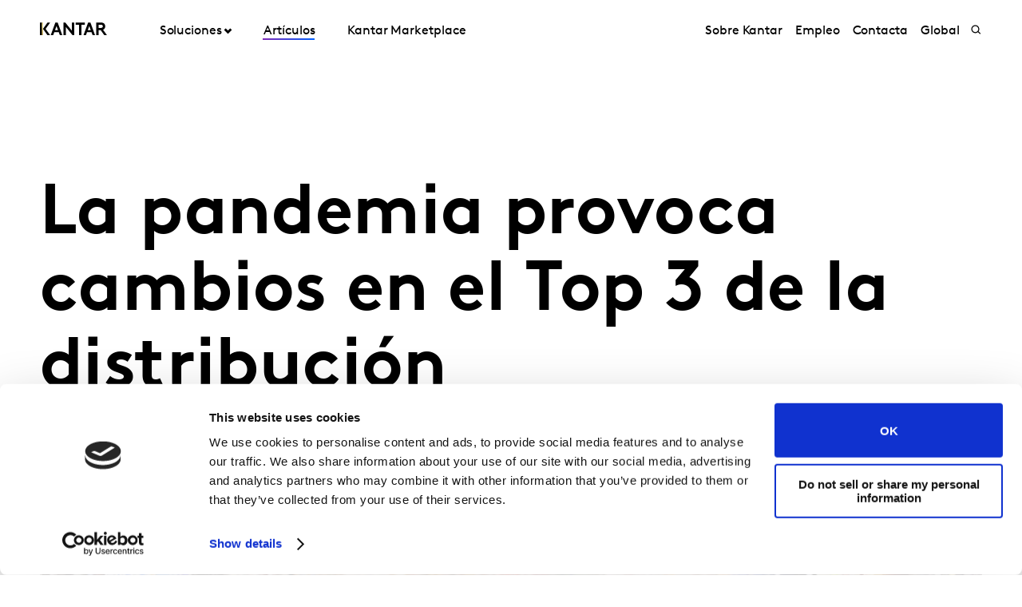

--- FILE ---
content_type: text/html; charset=utf-8
request_url: https://www.kantar.com/es/inspiracion/retail/balance-de-la-distribucion-espanola-en-2020
body_size: 17053
content:



<!DOCTYPE html>
<!--[if lt IE 7]>      <html class="no-js lt-ie9 lt-ie8 lt-ie7"> <![endif]-->
<!--[if IE 7]>         <html class="no-js lt-ie9 lt-ie8"> <![endif]-->
<!--[if IE 8]>         <html class="no-js lt-ie9"> <![endif]-->
<!--[if gt IE 8]><!-->
<html class="no-js " lang="es-ES">
<!--<![endif]-->
<head>
    <link rel="preconnect" href="//consent.cookiebot.com">
    <link rel="preconnect" href="//www.googletagmanager.com">
    <link rel="preconnect" href="//ssl.google-analytics.com">
    <link rel="preconnect" href="//www.google-analytics.com">
    <link rel="preconnect" href="//www.googleadservices.com">
    <link rel="preconnect" href="//snap.licdn.com">
    <link rel="preconnect" href="//static.hotjar.com">
    <link rel="preconnect" href="//script.hotjar.com">
    <link rel="preconnect" href="//googleads.g.doubleclick.net">
    <link rel="preconnect" href="//pi.pardot.com">
    <link rel="preconnect" href="//ocsp.digicert.com">
    <link rel="preconnect" href="//www.google.com">
    <link rel="preconnect" href="//px.ads.linkedin.com">
    <link rel="preconnect" href="//stats.g.doubleclick.net">
    <link rel="preconnect" href="//analytics.google.com">
    <link rel="preconnect" href="//vars.hotjar.com">

<link href="/es/-/media/foundation/theming/kantargrid/kantargrid/styles/optimized-min.css?t=20250627T162915Z" rel="stylesheet"><link href="/es/-/media/themes/kantar/global/core-libraries/styles/optimized-min.css?t=20260116T072230Z" rel="stylesheet"><link href="/es/-/media/base-themes/main-theme/styles/optimized-min.css?t=20250705T022947Z" rel="stylesheet"><link href="/es/-/media/themes/kantar/global/kantarmain/styles/optimized-min.css?t=20260116T072228Z" rel="stylesheet">
    <!--BE IXF: JavaScript begin-->

    <script src="//cdn.bc0a.com/autopilot/f00000000300611/autopilot_sdk.js"></script>
    <!--BE IXF: JavaScript end-->

    
    



<!-- cookie consent -->
<script data-cookieconsent="ignore">
    window.dataLayer = window.dataLayer || [];
    function gtag() {
        dataLayer.push(arguments);
    }
    gtag("consent", "default", {
        ad_storage: "denied",
        analytics_storage: "denied",
        functionality_storage: "denied",
        personalization_storage: "denied",
        security_storage: "granted",
        wait_for_update: 2000,
    });
    gtag("set", "ads_data_redaction", true);
    gtag("set", "url_passthrough", false);
</script>
<!-- End cookie consent -->

<!-- Google Tag Manager -->
<script data-cookieconsent="ignore">(function(w,d,s,l,i){w[l]=w[l]||[];w[l].push({'gtm.start':
new Date().getTime(),event:'gtm.js'});var f=d.getElementsByTagName(s)[0],
j=d.createElement(s),dl=l!='dataLayer'?'&l='+l:'';j.async=true;j.src=
'https://www.googletagmanager.com/gtm.js?id='+i+dl;f.parentNode.insertBefore(j,f);
})(window,document,'script','dataLayer','GTM-PR5V98Q');</script>
<!-- End Google Tag Manager -->

<script id="Cookiebot" src="https://consent.cookiebot.com/uc.js" data-cbid="5e052ca0-c111-4ceb-86ce-5397a2b7f70d" type="text/javascript"
data-georegions="{'region':'US','cbid':'0c371769-97fe-4da9-8bfb-51d9017b16b9'}" async></script>


<script type="text/javascript" defer="defer" src=https://extend.vimeocdn.com/ga/168265051.js></script>

    <title>La pandemia provoca cambios en el Top 3 de la distribuci&#243;n</title>





<!-- This script will render link to tell user that some content is present, and they need to provide consent to see the content -->

<script>
var iframes = document.querySelectorAll("iframe[data-cookieblock-src]");
	
for(var i=0; i<iframes.length; i++)
{
	var parent = iframes[i].parentElement;
	var siblings = iframes[i].parentElement.children;
	
	
	var placeHolder = document.createElement("div");
	placeHolder.className = "cookieconsent-optout-marketing";

	placeHolder.innerHTML = `Please
		<a href="javascript:Cookiebot.renew()">accept cookies</a>
		to see this content.`;
	
	for(var j=0; j<siblings.length; j++)
	{
		if(!siblings[j].classList.contains("cookieconsent-optout-marketing"))
		{
			iframes[i].parentElement.insertBefore(placeHolder, iframes[i]);
		}
	}
}
</script>

<style>
.cookieconsent-optout-marketing {
    font-size: 14px;
    margin: 20px;
}
</style>

<meta name="google-site-verification" content="clJYLy_nw4Rx4ts6zb1CnvVe8JKI6944nRL4xDQxzVg" />
    <link href="/es/-/media/themes/kantar/global/kantarmain/images/favicon.png" rel="shortcut icon" />




<meta property="og:description"  content="Lidl alcanza el tercer puesto de la gran distribución, mientras que Mercadona, Carrefour y DIA ceden cuota de mercado"><meta property="og:image"  content="https://www.kantar.com/es/-/media/project/kantar/spain/inspiration/otros/20210216_k.jpg"><meta property="og:title"  content="La pandemia provoca cambios en el Top 3 de la distribución"><meta property="og:url"  content="https://www.kantar.com/es/inspiracion/retail/balance-de-la-distribucion-espanola-en-2020">



<meta  name="description" content="Lidl alcanza el tercer puesto de la gran distribución, mientras que Mercadona, Carrefour y DIA ceden cuota de mercado">



<meta property="twitter:title"  content="La pandemia provoca cambios en el Top 3 de la distribución"><meta property="twitter:card"  content="summary_large_image">

<link rel="canonical" href="">

    <meta name="viewport" content="width=device-width, initial-scale=1" />

</head>
<body class="t-article default-device bodyclass">
    



<!-- Google Tag Manager (noscript) -->
<noscript><iframe src="https://www.googletagmanager.com/ns.html?id=GTM-PR5V98Q"
height="0" width="0" style="display:none;visibility:hidden"></iframe></noscript>
<!-- End Google Tag Manager (noscript) -->
    


<!-- #wrapper -->
<header id="header" class="c-navigation-global js-navigation-global">
    




<div class="component container">
    <div class="component-content" >

<div class="row component column-splitter">
        <div class="col-2 col-md-2 col-lg-2 off-lg-1">
            <a href="/es">
    <div class="site-logo js-header-logo">
        <span class="icon icon-kantar-logo">
            <span class="icon__wrapper">
                <svg width="1920" height="522" viewBox="0 0 1920 522" fill="none" xmlns="http://www.w3.org/2000/svg">
<path d="M309.139 445.93L441.612 84.084H508.116L640.844 445.93H571.184L539.847 360.486H410.059L378.838 445.93H309.151H309.139ZM432.69 298.577H517.128L474.998 182.714L432.69 298.577ZM1246.98 445.93L1379.45 84.0967H1445.97L1578.68 445.93H1509.02L1477.69 360.486H1347.9L1316.68 445.93H1246.99H1246.98ZM1370.53 298.577H1454.97L1412.84 182.714L1370.53 298.577ZM673.912 84.084H727.102L912.448 314.182V84.084H982.109V445.917H933.64L743.572 209.977V445.917H673.912V84.084ZM1284.31 84.084V145.993H1188.86V445.917H1119.2V145.993H1023.74V84.084H1284.32H1284.31ZM1919.99 445.93L1806.95 289.387C1821.1 283.991 1832.38 276.341 1841.71 266.528C1859.81 247.919 1870.14 220.007 1870.14 191.572C1870.14 163.138 1859.81 135.225 1841.71 116.617C1821.55 95.4247 1794.15 84.084 1747.62 84.084H1611.68V445.917H1681.46V298.577H1738.38L1844.01 445.917H1920L1919.99 445.93ZM1681.46 146.082H1744.53C1768.31 146.082 1780.2 151.772 1788.47 160.554C1796.22 168.827 1800.36 179.684 1800.36 191.572C1800.36 203.46 1796.22 213.795 1788.47 222.069C1780.2 230.864 1768.31 236.541 1744.53 236.541H1681.46V146.082ZM292.414 84.084H216.657L86.9962 265L216.682 445.917H292.414L162.779 265L292.401 84.084H292.414ZM60.14 84.1094H0V445.93H60.14V84.1094Z"/>
<path d="M81.0468 84.0801H59.9268V445.93H81.0468V84.0801Z" fill="url(#paint0_linear_198_298)"/>
<defs>
<linearGradient id="paint0_linear_198_298" x1="73.5757" y1="423.616" x2="73.5757" y2="61.616" gradientUnits="userSpaceOnUse">
<stop stop-color="#B28300"/>
<stop offset="0.15" stop-color="#BF9512"/>
<stop offset="0.45" stop-color="#E1C542"/>
<stop offset="0.68" stop-color="#FFED6A"/>
<stop offset="0.72" stop-color="#FBE462"/>
<stop offset="0.9" stop-color="#EDC647"/>
<stop offset="1" stop-color="#E8BB3E"/>
</linearGradient>
</defs>
</svg>

            </span>
        </span>
    </div>
</a>

        </div>
        <div class="col-2 col-sm-6 col-md-10 col-lg-6">
            


<div class="c-navigation-global__menu c-navigation-global__display">
    <nav class="c-navigation-global__nav js-header-nav js-header-sticky">
        <div class="col-4 off-sm-1 col-sm-6 off-md-0 col-md-12 col-lg-16 c-navigation-global-nav-contents">
            <ul class="links-ul primary-links-ul">
                <li class="c-navigation-global__item c-navigation-global__item--back back-home js-nav-lvl-1">
                    <a href="/es" class="c-navigation-global__link back-home js-nav-back">

                        Home
                    </a>
                </li>

                        <li class="c-navigation-global__item js-nav-lvl-1 has-submenu">

                            



    <a class="c-navigation-global__link js-nav-item has-childrens has-arrow " href="/es/soluciones">
        Soluciones
    </a>



<div class="c-navigation-global__submenu js-first-submenu">
    <div class="row">
            <div class="col-4 col-sm-8 col-md-2 col-lg-3 submenu__links">
                <ul>
                        <li class="c-navigation-global__item submenu-level-2__links js-nav-lvl-2">
                            <a class="c-navigation-global__link link" href="/es/soluciones/innovacion-y-desarrollo-de-productos">
                                Innovaci&#243;n y Desarrollo de Productos
                            </a>
                        </li>
                        <li class="c-navigation-global__item submenu-level-2__links js-nav-lvl-2">
                            <a class="c-navigation-global__link link" href="/es/soluciones/estrategia-de-marca">
                                Estrategia de Marca
                            </a>
                        </li>
                        <li class="c-navigation-global__item submenu-level-2__links js-nav-lvl-2">
                            <a class="c-navigation-global__link link" href="/es/soluciones/orientacion-y-tracking-de-marca">
                                Orientaci&#243;n y Tracking de Marca
                            </a>
                        </li>
                        <li class="c-navigation-global__item submenu-level-2__links js-nav-lvl-2">
                            <a class="c-navigation-global__link link" href="/es/soluciones/tests-y-optimizacion-de-creatividades">
                                Test y Optimizaci&#243;n de Creatividades 
                            </a>
                        </li>
                        <li class="c-navigation-global__item submenu-level-2__links js-nav-lvl-2">
                            <a class="c-navigation-global__link link" href="/es/soluciones/efectividad-de-medios">
                                Efectividad de Medios
                            </a>
                        </li>
                </ul>
            </div>
            <div class="col-4 col-sm-8 col-md-2 col-lg-3 submenu__links">
                <ul>
                        <li class="c-navigation-global__item submenu-level-2__links js-nav-lvl-2">
                            <a class="c-navigation-global__link link" href="/es/soluciones/experiencia-del-cliente">
                                Experiencia del Cliente
                            </a>
                        </li>
                        <li class="c-navigation-global__item submenu-level-2__links js-nav-lvl-2">
                            <a class="c-navigation-global__link link" href="/es/soluciones/punto-de-venta-realidad-virtual">
                                Punto de Venta: Realidad Virtual
                            </a>
                        </li>
                        <li class="c-navigation-global__item submenu-level-2__links js-nav-lvl-2">
                            <a class="c-navigation-global__link link" href="/es/soluciones/cualitativo">
                                Cualitativo
                            </a>
                        </li>
                        <li class="c-navigation-global__item submenu-level-2__links js-nav-lvl-2">
                            <a class="c-navigation-global__link link" href="/es/soluciones/sostenibilidad">
                                Sostenibilidad
                            </a>
                        </li>
                        <li class="c-navigation-global__item submenu-level-2__links js-nav-lvl-2 link--last">
                            <a class="c-navigation-global__link link" href="/es/soluciones/consultoria">
                                Consultor&#237;a
                            </a>
                        </li>
                            <span class="view-all-btn">

                                

<a href="/es/soluciones"  class="atomic-btn atomic-btn tertiary-btn triangle-icon">
    <span class="content">
        Todo Soluciones
    </span>
    

    <span class="">
        <span class="atomic-icon">

        </span>
    </span>

   
</a>


                            </span>
                </ul>
            </div>

    </div>
</div>
<span class="arrow-links"></span>
                        </li>
                        <li class="c-navigation-global__item js-nav-lvl-1">

                            



    <a class="c-navigation-global__link js-nav-item active-page " href="/es/inspiracion">
        Art&#237;culos
    </a>



                        </li>
                        <li class="c-navigation-global__item js-nav-lvl-1">

                            
<a class="c-navigation-global__link js-nav-item tick" href="https://www.kantar.com/marketplace" target="_blank" title="">
    Kantar Marketplace
</a>
                        </li>
            </ul>

            <ul class="secondary-links-ul">



                    <li class="c-navigation-global__item js-nav-lvl-1">
                        <a href="/es/sobre-kantar" class="c-navigation-global__link">

                            Sobre Kantar
                        </a>
                    </li>
                    <li class="c-navigation-global__item js-nav-lvl-1">
                        <a href="/es/trabaja-en-kantar" class="c-navigation-global__link">

                            Empleo
                        </a>
                    </li>
                    <li class="c-navigation-global__item js-nav-lvl-1">
                        <a href="/es/contacto-spain" class="c-navigation-global__link">

                            Contacta
                        </a>
                    </li>
                    <li class="c-navigation-global__item js-nav-lvl-1">
                        <a href="https://www.kantar.com/" class="c-navigation-global__link">

                            Global
                        </a>
                    </li>
            </ul>
        </div>
    </nav>

    
    <div class="c-navigation-global__buttons js-header-buttons">

            <button class="site-search js-header-search">
                <span class="icon icon-search">
                    <span class="icon__wrapper">
                        <svg viewBox="0 0 256 256" role="img" title="Search">
                            <use xlink:href="/-/media/Themes/Kantar/Global/KantarMain/images/sprite.svg#search" />
                        </svg>
                    </span>
                </span>
            </button>
        <button class="hamburger js-header-hamburger">
            <span class="hamburger__icon"></span>
        </button>
    </div>
</div>
<div class="c-navigation-global__topmenu">
    <div class="row">
        <div class="col-md-9 col-lg-12 off-md-3 pos-rel">
            <div class="c-navigation-global__topmenu--wrapper">

                
                <form autocomplete="off">
                    <span class="c-language-switcher">


                    </span>
                </form>
            </div>
        </div>
    </div>
</div>

        </div>
</div>    </div>
</div>


<div class="component component c-search-component js-search-component search-box gradient-variant-search-box" data-properties='{"endpoint":"/es/api/search/result/","suggestionEndpoint":"/es/api/search/suggest/","suggestionsMode":"ShowPredictions","featuredFacet":"","resultPage":"/es/buscador","targetSignature":"","v":"","s":"{4258468E-FC7F-463C-87B2-3028030FC997}","p":10,"l":"es-ES","languageSource":"CurrentLanguage","searchResultsSignature":"","itemid":"{88C6D948-E4F3-4419-A136-506F0616FAEB}","renderSuggestionsAsLinks":true,"hideSuggestedAndPrevious":false}'>
    
        <div class="c-search-head">
            <div class="row">
                <div class="col-4 col-sm-8 col-md-12 col-lg-14 off-lg-1">
                    <div class="c-search-head__wrapper">
                        <a href="/es">
                            <div class="site-logo js-header-logo">
                                <span class="icon icon-kantar-logo">
                                    <span class="icon__wrapper">
                                        <svg viewBox="0 0 256 256" role="img">
<svg width="1920" height="522" viewBox="0 0 1920 522" fill="none" xmlns="http://www.w3.org/2000/svg">
<path d="M309.139 445.93L441.612 84.084H508.116L640.844 445.93H571.184L539.847 360.486H410.059L378.838 445.93H309.151H309.139ZM432.69 298.577H517.128L474.998 182.714L432.69 298.577ZM1246.98 445.93L1379.45 84.0967H1445.97L1578.68 445.93H1509.02L1477.69 360.486H1347.9L1316.68 445.93H1246.99H1246.98ZM1370.53 298.577H1454.97L1412.84 182.714L1370.53 298.577ZM673.912 84.084H727.102L912.448 314.182V84.084H982.109V445.917H933.64L743.572 209.977V445.917H673.912V84.084ZM1284.31 84.084V145.993H1188.86V445.917H1119.2V145.993H1023.74V84.084H1284.32H1284.31ZM1919.99 445.93L1806.95 289.387C1821.1 283.991 1832.38 276.341 1841.71 266.528C1859.81 247.919 1870.14 220.007 1870.14 191.572C1870.14 163.138 1859.81 135.225 1841.71 116.617C1821.55 95.4247 1794.15 84.084 1747.62 84.084H1611.68V445.917H1681.46V298.577H1738.38L1844.01 445.917H1920L1919.99 445.93ZM1681.46 146.082H1744.53C1768.31 146.082 1780.2 151.772 1788.47 160.554C1796.22 168.827 1800.36 179.684 1800.36 191.572C1800.36 203.46 1796.22 213.795 1788.47 222.069C1780.2 230.864 1768.31 236.541 1744.53 236.541H1681.46V146.082ZM292.414 84.084H216.657L86.9962 265L216.682 445.917H292.414L162.779 265L292.401 84.084H292.414ZM60.14 84.1094H0V445.93H60.14V84.1094Z"/>
<path d="M81.0468 84.0801H59.9268V445.93H81.0468V84.0801Z" fill="url(#paint0_linear_198_298)"/>
<defs>
<linearGradient id="paint0_linear_198_298" x1="73.5757" y1="423.616" x2="73.5757" y2="61.616" gradientUnits="userSpaceOnUse">
<stop stop-color="#B28300"/>
<stop offset="0.15" stop-color="#BF9512"/>
<stop offset="0.45" stop-color="#E1C542"/>
<stop offset="0.68" stop-color="#FFED6A"/>
<stop offset="0.72" stop-color="#FBE462"/>
<stop offset="0.9" stop-color="#EDC647"/>
<stop offset="1" stop-color="#E8BB3E"/>
</linearGradient>
</defs>
</svg>
                                        </svg>
                                    </span>
                                </span>
                            </div>
                        </a>
                        <div class="c-search-close">
                            <button class="c-search-close__icon js-search-close"></button>
                        </div>
                    </div>
                </div>
            </div>
        </div>

    <div class="c-search">
        <div class="row">
            <div class="col-4 col-sm-6 off-sm-1 off-md-0 col-md-12 off-lg-1 col-lg-14 c-search-container-gradient">
                <div class="c-search__wrapper">
                    <div class="c-search__form">
                        <div class="row">
                            <div class="col-3 col-sm-7 col-md-11 col-lg-14">                               
                                <form action=".">
                                    <input type="text" name="search" placeholder="Busca en nuestra web" class="js-search-input search-box-input" />
                                </form>
                            </div>
                            <div class="col-1 col-sm-1 col-md-1 col-lg-2">                              
                                <button class="c-search__submit js-search-submit clean"></button>
                                <button class="atomic-btn primary-btn c-search__submit js-search-submit clean">
                                    <span class="content">
                                        Todos los resultados
                                    </span>
                                </button>
                            </div>
                        </div>
                    </div>
                </div>
            </div>
        </div>
    </div>

    <div class="c-search-inner">
        <div class="c-search-suggested js-search-suggested">
            <div class="row">
                    <div class="col-4 col-sm-3 off-sm-1 off-md-0 col-md-4 off-lg-1 col-lg-3">
                        <div class="c-search-suggested__label">
                            B&#250;squedas sugeridas
                        </div>
                            <ul class="c-search-suggested__list">
                                    <li class="c-search-suggested__item">
                                        <a href="#" class="c-search-suggested__link">Test</a>
                                    </li>
                            </ul>
                    </div>
                            </div>
        </div>
            <div class="c-search-results js-search-results-data"
                 data-empty="Lo sentimos, no existe ninguna coincidencia."
                 data-link="#"
                 data-btn="Todos los resultados">
            </div>
    </div>
</div>
</header>
<div class="page" id="wrapper">
    <main id="content">
        



<div class="component c-header-article c-header-article--inspiration js-header-article">
    <div class="c-header-article-entry article-title-spaces">
        <div class="row">
            <div class="article-cta">
                <div>
                    <div class="article-wrapper">
                    </div>
                </div>
            </div>
            <div class="article-head">
                <div class="row">
                    <div class="col-4 col-sm-6 col-md-11 off-lg-1 col-lg-10">
                        <div class="article-wrapper">
                            <h1 class="article-head__title">
                                La pandemia provoca cambios en el Top 3 de la distribuci&#243;n
                            </h1>
                        </div>
                    </div>
                </div>
            </div>
        </div>
    </div>
    <div class="c-header-article-inner">
        <div class="row">
                <div class="col-4 col-sm-8 col-md-12 off-lg-1 col-lg-10 article-image-order">
                    <div class="article-image article-wrapper">
                        <div class="aspect-ratio-container">
                            <img src="/es/-/media/project/kantar/spain/inspiration/otros/20210216_k.jpg?h=600&amp;iar=0&amp;w=900&amp;hash=63288F209872C8E322BBB75C55FDE9F8" alt="Retail" width="900" height="600" />
                        </div>

                    </div>
                </div>

        </div>
    </div>
    <div class="c-header-article-inner">

        <div class="social-share-space">
            <div class="article-head-date-share">
                <div class="article-margin">
                    <div class="article-wrapper">
                        <div class="social-share-container">
                            <div class="date-space">
                                <div class="article-head__date">

15 febrero 2021                                </div>
                            </div>
                                <div class="social-share-sp">
                                    

<div class="component c-kantar-social-share js-kantar-social-share">
    <div class="component-content">
        <div class="c-kantar-social-share-light">
            <div class="c-kantar-social-share-icons js-kantar-social-share-icons js-share-buttons animate--slide animate--run">
                <span class="c-kantar-social-share-icon-btn js-kantar-social-share-icon-btn">
                    <span class="btn__inner c-social-share-btn__inner">
                        <span class="c-kantar-social-share-icon-btn-icon">
                            <svg viewBox="0 0 24 24" role="img">
                                <use xlink:href="/-/media/Themes/Kantar/Global/KantarMain/images/sprite.svg#share"></use>
                            </svg>
                        </span>
                        <span class="c-kantar-social-share-icon-btn-text"></span>
                    </span>
                </span>

                <ul>
                        <li>
                            <h3>Comparte</h3>
                        </li>
                        <li>
                            <a href="#" data-linkedin="http://www.linkedin.com/shareArticle?url=">
    <span class="icon icon-linkedin">
        <span class="icon__wrapper">
            <svg viewBox="0 0 256 256" role="img">
                <use xlink:href="/-/media/Themes/Kantar/Global/KantarMain/images/sprite.svg#linkedin"></use>
            </svg>
        </span>
    </span>
</a>
                        </li>
                        <li>
                            <a href="#" data-twitter="http://twitter.com/share?url=">
    <span class="icon icon-twitter">
        <span class="icon__wrapper">
            <svg viewBox="0 0 256 256" role="img">
                <use xlink:href="/-/media/Themes/Kantar/Global/KantarMain/images/sprite.svg#twitter"></use>
            </svg>
        </span>
    </span>
</a>
                        </li>
                        <li>
                            <a href="#" data-facebook="https://www.facebook.com/sharer/sharer.php?u=">
    <span class="icon icon-facebook">
        <span class="icon__wrapper">
            <svg viewBox="0 0 256 256" role="img">
                <use xlink:href="/-/media/Themes/Kantar/Global/KantarMain/images/sprite.svg#facebook"></use>
            </svg>
        </span>
    </span>
</a>
                        </li>
                        <li>
                            <a href="#" data-copy="">
    <span class="icon icon-copy">
        <span class="icon__wrapper">
            <svg viewBox="0 0 256 256" role="img">
                <use xlink:href="/-/media/Themes/Kantar/Global/KantarMain/images/sprite.svg#copy-link"></use>
            </svg>
        </span>
    </span>
</a>
                        </li>
                </ul>
            </div>
        </div>
    </div>
</div>

                                </div>

                            </div>
                    </div>
                </div>
            </div>
        </div>
        <div class="c-header-article-inner">

            <div style="clear:both">
                <div class="author-bio-report-outer">
                    <div class="author-bio-report">
                        <div>
                            <div class="article-wrapper">
                                <div class="article-people">
                                    

                                </div>
                            </div>
                        </div>
                        <div class="article-wrapper author-bio-tag-type">


    <div class="tag-type">
        <span class="tag tag__articulo">
        </span>
        <span class="content">
            Art&#237;culo
        </span>
    </div>                        </div>
                    </div>
                </div>
            </div>
        </div>
        <div class="c-header-article-inner">

            <div class="row press-summary">
                <div class="article-get-in-touch-btn-outer">
                    <div class="article-get-in-touch-btn">


<a href="/es/contacto-spain/spain-wp-contact"  class="atomic-btn primary-btn">
    <span class="content">
        Contacta
    </span>
    

    <span class="">
        <span class="atomic-icon">

        </span>
    </span>

   
</a>
                    </div>
                </div>
            </div>
        </div>
        <div class="c-header-article-inner">
            <div class="row press-description">
                <div class="col-4 col-sm-8 col-md-9 article-desc-content article-cummary-space">
                    
                    <div class="article-wrapper rich-text">
                        <div class="article-head__desc_new">
                            <h3>
                                Lidl alcanza el tercer puesto de la gran distribución, mientras que Mercadona, Carrefour y DIA ceden cuota de mercado
                            </h3>
                        </div>
                    </div>
                </div>
                <div class="c-header-article-inner">
                    <div class="row" id="nav-align">

                        <div>    
<div class="component">

</div>



 </div>

                    </div>
                </div>
                
                <div class="article-rich-text-content">
                    <div class="rich-text article-content article-wrapper">
                        <p><span>El sector de Gran Consumo ha crecido un 12,7% en valor en el a&ntilde;o 2020. La evoluci&oacute;n de las compras viene marcada por un consumidor que va menos veces a las tiendas, cayendo un 2,7% la frecuencia de compra, pero carga sus cestas hasta un 14,1% m&aacute;s. Este hecho ha generado que las ocasiones de compra se vuelvan m&aacute;s valiosas y trascendentales que nunca, en un entorno con m&aacute;s competencia al que se han incorporado de forma definitiva los canales&nbsp;<em><span>online</span></em>&nbsp;y&nbsp;<em><span>delivery</span></em>.</span></p>
<p><span>El hogar espa&ntilde;ol ha aprovechado este amplio rango de opciones para adecuar, en diferentes momentos del a&ntilde;o, su lugar de compra seg&uacute;n la situaci&oacute;n sanitaria. El a&ntilde;o comenz&oacute; con un canal de &ldquo;surtido corto&rdquo; que reforzaba el crecimiento de los &uacute;ltimos ejercicios, alcanzando un 37,6% de cuota en la &eacute;poca precovid. Con el confinamiento, el comprador se decant&oacute; por la proximidad &ndash;los supermercados regionales alcanzaron un 26,2%&ndash; y la practicidad &ndash;el&nbsp;<em><span>e-commerce</span></em>&nbsp;logr&oacute; un 3,1%&ndash;. En la desescalada vivimos una de las grandes novedades del a&ntilde;o, con la recuperaci&oacute;n de los mercados y las tiendas de toda la vida, y, con ello, el canal especialista creci&oacute; dos puntos hasta alcanzar el 20,1% de cuota de mercado. Finalmente, durante la navidad, son las grandes superficies de carga, el hipermercado y el&nbsp;<em><span>cash and carry</span></em>&nbsp;los que obtuvieron sus mejores n&uacute;meros, llegando al 15,4%.</span></p>
<p><span>Con todo, en el global del a&ntilde;o destaca, por una parte, el despegue del&nbsp;<em><span>e-commerce</span></em>, que incrementa un 62% su facturaci&oacute;n, rompiendo adem&aacute;s con las barreras de h&aacute;bito y llegando a una poblaci&oacute;n m&aacute;s senior que por fin se atreve a hacer la compra en este canal; y, por otra parte, la recuperaci&oacute;n del canal especialista. Este fen&oacute;meno tiene un impacto directo sobre la gran distribuci&oacute;n, ya que es el canal l&iacute;der en el sector de productos frescos, el m&aacute;s grande de Gran Consumo, adem&aacute;s de un canal que frena su ca&iacute;da tras 15 a&ntilde;os en los que hab&iacute;a alimentado los n&uacute;meros de los grandes distribuidores que se quedaban con su parte de mercado.</span></p>
<p>Lo que observamos es que la omnicanalidad es ya una realidad para el hogar espa&ntilde;ol, y nos confirma que los modelos de &eacute;xito que veremos en el&nbsp;<em><span>retail</span></em>&nbsp;deber&aacute;n ser h&iacute;bridos como nuestros consumidores. Los hogares quieren ir a la tienda de toda la vida sin dejar de aprovechar todas las ventajas del mundo digital.</p>
<h4><img alt="grafico gran consumo" src="/es/-/media/project/kantar/spain/inspiration/otros/20210216a.png?h=335&amp;w=600&amp;hash=EA5BADBEA0C21E0F86E89575C84CAAE1" style="height: 335px; width: 600px;" /></h4>
<h4><span>Cambios en el Top 3 de la distribuci&oacute;n</span></h4>
<p> <br />
Este entorno de crecimiento general &ndash;aunque con m&aacute;s opciones que nunca&ndash; y, sobre todo, el resurgir del canal especialista, ha provocado que veamos cambios en las cuotas de los grandes distribuidores, que, a pesar de seguir creciendo en facturaci&oacute;n, son los que m&aacute;s han sufrido la infidelidad de sus compradores.</p>
<p>Uno de estos cambios lo vemos en el Top 3 hist&oacute;rico espa&ntilde;ol (Mercadona, Carrefour y DIA), que ha cedido cuota en el a&ntilde;o 2020. Mercadona sigue manteniendo su liderazgo destacado, llegando a 9 de cada 10 hogares espa&ntilde;oles y con una cuota de mercado del 24,5%, pero cede 1,1 puntos con respecto a 2019. El retraso en la activaci&oacute;n del canal online durante el confinamiento y el no ser pr&oacute;ximo en todas partes son algunas de las claves que han abierto la puerta a esta fuga de negocio, que, si bien no lastra su evoluci&oacute;n positiva en facturaci&oacute;n, es una novedad en el mercado espa&ntilde;ol en los &uacute;ltimos 20 a&ntilde;os.</p>
<p>Por su parte, Carrefour, a pesar de recuperar compradores durante 2020, se ve muy condicionado por la mala evoluci&oacute;n del canal hipermercado en los momentos de mayor limitaci&oacute;n al movimiento, y cede 0,3 puntos de cuota con un comprador que reduce su fidelidad en 0,5 puntos. Se sit&uacute;a con un 8,4% del mercado y consolida su segunda posici&oacute;n en la distribuci&oacute;n espa&ntilde;ola.</p>
<p>Grupo DIA mejora sus n&uacute;meros de forma sustancial respecto a anteriores ejercicios y aprovecha el entorno de crecimiento, sobre todo durante la primera ola, donde se beneficia al m&aacute;ximo de su amplio tejido de tiendas. A pesar de esto, en el global del a&ntilde;o cede 0,6 puntos de cuota, y con ello, la tercera posici&oacute;n entre los distribuidores espa&ntilde;oles, situ&aacute;ndose con un 5,8% del mercado.<br />
En su lugar, Lidl ha pasado a ocupar la posici&oacute;n de DIA en el Top 3. Si en el a&ntilde;o 2019 la cadena alemana ya se situaba en segundo lugar por n&uacute;mero de compradores, en 2020 es de las pocas que logran incrementar el gasto dedicado por parte de sus visitantes, ganando 0,5 puntos hasta situarse en un 6,1% del mercado espa&ntilde;ol.</p>
<p>A pesar de lo llamativa que pueda parecer la p&eacute;rdida de cuota de los l&iacute;deres, hay m&aacute;s noticias buenas que malas detr&aacute;s de estos n&uacute;meros. Mercadona sigue liderando de forma muy s&oacute;lida y, de hecho, en todos los pa&iacute;ses hemos visto como el l&iacute;der es el m&aacute;s afectado en cuota por la pandemia, ya que el consumidor no ha tenido libertad para elegir en todo momento. En lo que respecta a Carrefour y DIA, logran resultados mucho mejores que los de ejercicios anteriores, posicion&aacute;ndose como l&iacute;deres dentro del canal&nbsp;<em><span>online</span></em>, donde han cosechado estupendos resultados.</p>
<p><img alt="Gráfico evolución valor gran consumo" src="/es/-/media/project/kantar/spain/inspiration/otros/20210216b.png?h=338&amp;w=601&amp;hash=5FD5FB8B891C714EDCE236DEA20665CA" style="width: 601px; height: 338px;" /></p>
<p>Entre los grandes grupos, Eroski y Auchan logran tambi&eacute;n un buen a&ntilde;o, manteniendo sus posiciones en su mercado. Auchan confirma la tendencia de los dos &uacute;ltimos a&ntilde;os, ya que escapa de las ca&iacute;das de los hipermercados y refuerza sus modelos de proximidad para mantener un 3,4% del mercado, mientras que Eroski es otra de las pocas cadenas presentes en el Top nacional que logra incrementar la fidelidad de sus compradores, con lo que, sumado al impulso de su canal&nbsp;<em>online</em>, mantiene de forma solvente su quinta posici&oacute;n en el mercado con un 5,8% del mismo.</p>
<p>No se puede entender la distribuci&oacute;n espa&ntilde;ola sin los supermercados regionales. Presentes en el Top de cada una de nuestras regiones, vemos algunos modelos que ya se consolidan entre los m&aacute;s importantes a nivel nacional. Grupo Eroski es un ejemplo hist&oacute;rico, que lleg&oacute; a pasar de operador regional a nacional, y que ahora se repliega algo m&aacute;s en sus zonas de origen. Como s&eacute;ptimo distribuidor espa&ntilde;ol se consolida Consum, con un 2,8% del mercado nacional tras varios a&ntilde;os en crecimiento. Hay un patr&oacute;n com&uacute;n entre los supermercados regionales en este 2020 que les ha hecho crecer de forma clara: ya ten&iacute;an una gran imagen de proximidad, no solo f&iacute;sica sino tambi&eacute;n a nivel emocional, y un gran posicionamiento en los productos frescos, pero han demostrado que pueden ser el lugar de compra de cualquier producto de Gran Consumo, creciendo asimismo en el resto de secciones.</p>
<p>En un momento en el que cada acto de compra es m&aacute;s valioso que nunca, el hogar espa&ntilde;ol elige entre todas las opciones a su disposici&oacute;n, y triunfan las f&oacute;rmulas que no apelan solo a una proximidad f&iacute;sica, sino tambi&eacute;n a la creaci&oacute;n de un v&iacute;nculo con el consumidor. Este equilibrio entre cautivar el bolsillo y el coraz&oacute;n de los compradores debe marcar las estrategias y &eacute;xitos en 2021.<br />
<br />
<span><em>Per&iacute;odo: entre el 1 de enero y el 31 de diciembre de 2020.</em></span></p>
<div id="gtx-trans" style="position: absolute; left: -23px; top: 1478.84px;">
<div class="gtx-trans-icon">&nbsp;</div>
</div>
                        
                    </div>
                </div>

                


            </div>
        </div>
        <div class="c-header-article-inner" id="article-grey">
            <div class="row">
                <div class="grey">
                    
                    
                </div>
            </div>
        </div>
        <div class="c-header-article-inner">
            <div class="row">
                <div class="article-promo-order">
                    
                </div>
            </div>
        </div>
        <div class="c-article-contents article-get-in-touch-btn-outer"> 
            <div class="article-get-in-touch-btn-bottom">


<a href="/es/contacto-spain/spain-wp-contact"  class="atomic-btn primary-btn">
    <span class="content">
        Contacta
    </span>
    

    <span class="">
        <span class="atomic-icon">

        </span>
    </span>

   
</a>
            </div>
        </div>
        <div class="col-4 col-sm-8 col-md-9 off-md-1 off-lg-2 col-lg-9 article-more-order">
            <div class="c-article-contents"> 
                
            </div>
        </div>
    </div>
</div>



<div class="component container">
    <div class="component-content" >
    </div>
</div>
    </main>

    <!--BE IXF: The following <div> block needs to be placed in the location where the link block will be displayed-->
    <!--BE IXF: For your website, the location is -->
    <div class="be-ix-link-block"><!--Link Block Targeting Div --></div>
    <!--BE IXF: end -->

        <footer id="footer" class="c-navigation-footer js-navigation-footer">
            




<div class="component container footer-main-nav">
    <div class="component-content" >

<div class="row component column-splitter">
        <div class="col-4 col-sm-6 col-md-3 col-lg-5 off-lg-1">
            

    <div class="component rich-text">
        <div class="component-content">
<h2 class="footer-header">Dale forma al<br />
futuro de tu marca</h2>        </div>
    </div>

        </div>
        <div class="col-4 col-sm-4 col-md-2">
            <div class="component footer-accordion">
    <div class="component-content">
        <div class="footer-accordion__header toggle-header">Soluciones</div>
        <div class="footer-accordion__panel toggle-content">
            <div class="accordion__inner">
                <nav>
                    <ul>
                            <li class="footer-accordion__li">
                                <a class="footer-accordion__link" href="/es/soluciones/innovacion-y-desarrollo-de-productos">Innovaci&#243;n y Desarrollo de Productos</a>
                            </li>
                            <li class="footer-accordion__li">
                                <a class="footer-accordion__link" href="/es/soluciones/estrategia-de-marca">Estrategia de Marca</a>
                            </li>
                            <li class="footer-accordion__li">
                                <a class="footer-accordion__link" href="/es/soluciones/orientacion-y-tracking-de-marca">Orientaci&#243;n y Tracking de Marca</a>
                            </li>
                            <li class="footer-accordion__li">
                                <a class="footer-accordion__link" href="/es/soluciones/tests-y-optimizacion-de-creatividades">Test y Optimizaci&#243;n de Creatividades </a>
                            </li>
                            <li class="footer-accordion__li">
                                <a class="footer-accordion__link" href="/es/soluciones/efectividad-de-medios">Efectividad de Medios</a>
                            </li>
                            <li class="footer-accordion__li">
                                <a class="footer-accordion__link" href="/es/soluciones/experiencia-del-cliente">Experiencia del Cliente</a>
                            </li>
                            <li class="footer-accordion__li">
                                <a class="footer-accordion__link" href="/es/soluciones/punto-de-venta-realidad-virtual">Punto de Venta: Realidad Virtual</a>
                            </li>
                            <li class="footer-accordion__li">
                                <a class="footer-accordion__link" href="/es/soluciones/cualitativo">Cualitativo</a>
                            </li>
                            <li class="footer-accordion__li">
                                <a class="footer-accordion__link" href="/es/soluciones/sostenibilidad">Sostenibilidad</a>
                            </li>
                            <li class="footer-accordion__li">
                                <a class="footer-accordion__link" href="/es/soluciones/consultoria">Consultor&#237;a</a>
                            </li>
                    </ul>
                </nav>
            </div>
        </div>
    </div>
</div>

        </div>
        <div class="col-4 col-sm-4 col-md-2">
            <div class="component footer-accordion">
    <div class="component-content">
        <div class="footer-accordion__header toggle-header">Art&#237;culos</div>
        <div class="footer-accordion__panel toggle-content">
            <div class="accordion__inner">
                <nav>
                    <ul>
                            <li class="footer-accordion__li">
                                <a class="footer-accordion__link" href="/es/inspiracion/consumo-audiovisual">Consumo audiovisual </a>
                            </li>
                            <li class="footer-accordion__li">
                                <a class="footer-accordion__link" href="/es/inspiracion/coronavirus">Coronavirus</a>
                            </li>
                            <li class="footer-accordion__li">
                                <a class="footer-accordion__link" href="/es/inspiracion/inflacion">Estrategias frente a la inflaci&#243;n</a>
                            </li>
                            <li class="footer-accordion__li">
                                <a class="footer-accordion__link" href="/es/inspiracion/insights-para-llevar-podcast">Insights para llevar</a>
                            </li>
                            <li class="footer-accordion__li">
                                <a class="footer-accordion__link" href="/es/inspiracion/investigacion-de-mercado-agil">Investigaci&#243;n de mercado &#225;gil</a>
                            </li>
                            <li class="footer-accordion__li">
                                <a class="footer-accordion__link" href="/es/inspiracion/webinars">Webinars</a>
                            </li>
                            <li class="footer-accordion__li">
                                <a class="footer-accordion__link" href="/es/inspiracion/igualdad">Igualdad</a>
                            </li>
                    </ul>
                </nav>
            </div>
        </div>
    </div>
</div>

        </div>
        <div class="col-4 col-sm-4 col-md-2">
            <div class="component footer-accordion">
    <div class="component-content">
        <div class="footer-accordion__header toggle-header">Sobre Kantar</div>
        <div class="footer-accordion__panel toggle-content">
            <div class="accordion__inner">
                <nav>
                    <ul>
                            <li class="footer-accordion__li">
                                <a class="footer-accordion__link" href="/es/sobre-kantar">Sobre Kantar</a>
                            </li>
                            <li class="footer-accordion__li">
                                <a class="footer-accordion__link" href="/es/trabaja-en-kantar">Empleo</a>
                            </li>
                            <li class="footer-accordion__li">
                                <a class="footer-accordion__link" href="/es/contacto-spain">Contacta</a>
                            </li>
                            <li class="footer-accordion__li">
                                <a class="footer-accordion__link" href="/es/sobre-kantar/sala-de-prensa">Sala de prensa</a>
                            </li>
                            <li class="footer-accordion__li">
                                <a class="footer-accordion__link" href="/es/gestion-responsable">Gesti&#243;n responsable</a>
                            </li>
                    </ul>
                </nav>
            </div>
        </div>
    </div>
</div>

        </div>
        <div class="col-4 col-sm-4 col-md-2">
            
<div class="component footer-office">
    <div class="component-content">
        <h2 class="footer-office__header">
            Nuestras oficinas
        </h2>
        <div itemscope itemtype="http://schema.org/Organization">
            <h3 class="footer-office__name" itemprop="name">
                
            </h3>
            <div class="footer-office__address" itemprop="address" itemscope itemtype="http://schema.org/PostalAddress">
                <div itemprop="streetAddress">
                    La Matriz,<br/>Ríos Rosas, 26, 1ª planta. 
                </div>
                <span itemprop="addressLocality">Madrid</span>
                <span itemprop="postalCode">28003</span>
            </div>
            <div class="footer-office__contact">
                    <div>
                        <span>T</span>
                        <a class="footer-office__telfax" href="tel:++34 914 32 87 00" itemprop="telephone">+34 914 32 87 00</a>
                    </div>
               
            </div>
        </div>
    </div>
</div>


<div class="component footer-social social-links">
    <div class="component-content">
        <div class="footer-social__wrapper">
<a class="footer-social__item" aria-label="Instagram" target="_blank" rel="noopener noreferrer" href="https://www.instagram.com/kantarofficial">                <span class="icon icon-instagram">
                    <span class="icon__wrapper">
                        <svg viewBox="0 0 256 256" role="img">
                            <use xlink:href="/es/-/media/feature/kantar/navigation/icons.svg#instagram" />
                        </svg>
                    </span>
                </span>
</a><a class="footer-social__item" aria-label="Facebook" target="_blank" rel="noopener noreferrer" href="https://www.facebook.com/Kantar/">                <span class="icon icon-facebook">
                    <span class="icon__wrapper">
                        <svg viewBox="0 0 256 256" role="img">
                            <use xlink:href="/es/-/media/feature/kantar/navigation/icons.svg#facebook" />
                        </svg>
                    </span>
                </span>
</a><a class="footer-social__item" aria-label="LinkedIn" target="_blank" rel="noopener noreferrer" href="https://www.linkedin.com/company/83111/admin/">                <span class="icon icon-linkedin">
                    <span class="icon__wrapper">
                        <svg viewBox="0 0 256 256" role="img">
                            <use xlink:href="/es/-/media/feature/kantar/navigation/icons.svg#linkedin" />
                        </svg>
                    </span>
                </span>
</a><a class="footer-social__item" aria-label="Twitter" target="_blank" rel="noopener noreferrer" href="https://twitter.com/Kantar_ES">                <span class="icon icon-twitter">
                    <span class="icon__wrapper">
                        <svg viewBox="0 0 256 256" role="img">
                            <use xlink:href="/es/-/media/feature/kantar/navigation/icons.svg#twitter" />
                        </svg>
                    </span>
                </span>
</a><a class="footer-social__item" aria-label="YouTube" target="_blank" rel="noopener noreferrer" href="https://www.youtube.com/channel/UCHR_hOmWYnOpuXfu6FD-VgQ">                <span class="icon icon-youtube">
                    <span class="icon__wrapper">
                        <svg viewBox="0 0 256 256" role="img">
                            <use xlink:href="/es/-/media/feature/kantar/navigation/icons.svg#youtube" />
                        </svg>
                    </span>
                </span>
</a>        </div>
    </div>
</div>
        </div>
</div>    </div>
</div>


<div class="component container footer-bottom-navigation">
    <div class="component-content" >
<a href="#">
    <div class="site-logo js-header-logo">
        <span class="icon icon-kantar-logo">
            <span class="icon__wrapper">
                <svg width="1920" height="522" viewBox="0 0 1920 522" fill="none" xmlns="http://www.w3.org/2000/svg">
<path d="M309.139 445.93L441.612 84.084H508.116L640.844 445.93H571.184L539.847 360.486H410.059L378.838 445.93H309.151H309.139ZM432.69 298.577H517.128L474.998 182.714L432.69 298.577ZM1246.98 445.93L1379.45 84.0967H1445.97L1578.68 445.93H1509.02L1477.69 360.486H1347.9L1316.68 445.93H1246.99H1246.98ZM1370.53 298.577H1454.97L1412.84 182.714L1370.53 298.577ZM673.912 84.084H727.102L912.448 314.182V84.084H982.109V445.917H933.64L743.572 209.977V445.917H673.912V84.084ZM1284.31 84.084V145.993H1188.86V445.917H1119.2V145.993H1023.74V84.084H1284.32H1284.31ZM1919.99 445.93L1806.95 289.387C1821.1 283.991 1832.38 276.341 1841.71 266.528C1859.81 247.919 1870.14 220.007 1870.14 191.572C1870.14 163.138 1859.81 135.225 1841.71 116.617C1821.55 95.4247 1794.15 84.084 1747.62 84.084H1611.68V445.917H1681.46V298.577H1738.38L1844.01 445.917H1920L1919.99 445.93ZM1681.46 146.082H1744.53C1768.31 146.082 1780.2 151.772 1788.47 160.554C1796.22 168.827 1800.36 179.684 1800.36 191.572C1800.36 203.46 1796.22 213.795 1788.47 222.069C1780.2 230.864 1768.31 236.541 1744.53 236.541H1681.46V146.082ZM292.414 84.084H216.657L86.9962 265L216.682 445.917H292.414L162.779 265L292.401 84.084H292.414ZM60.14 84.1094H0V445.93H60.14V84.1094Z"/>
<path d="M81.0468 84.0801H59.9268V445.93H81.0468V84.0801Z" fill="url(#paint0_linear_198_298)"/>
<defs>
<linearGradient id="paint0_linear_198_298" x1="73.5757" y1="423.616" x2="73.5757" y2="61.616" gradientUnits="userSpaceOnUse">
<stop stop-color="#B28300"/>
<stop offset="0.15" stop-color="#BF9512"/>
<stop offset="0.45" stop-color="#E1C542"/>
<stop offset="0.68" stop-color="#FFED6A"/>
<stop offset="0.72" stop-color="#FBE462"/>
<stop offset="0.9" stop-color="#EDC647"/>
<stop offset="1" stop-color="#E8BB3E"/>
</linearGradient>
</defs>
</svg>

            </span>
        </span>
    </div>
</a>

<nav class="footer-bottom-nav row">
    <span class="footer-bottom-nav__copyright">
        Kantar Group and Affiliates 2025
        <span class="row"></span>
    </span>
    <div class="footer-bottom-nav__item">
        <a class="footer-bottom-nav__link" href="/es/terminos-y-condiciones-de-la-web">T&#233;rminos y condiciones</a>
    </div>
    <div class="footer-bottom-nav__item">
        <a class="footer-bottom-nav__link" href="/es/cookies-y-politica-de-privacidad"> Cookies y pol&#237;tica de privacidad</a>
    </div>
    <div class="footer-bottom-nav__item">
        <a class="footer-bottom-nav__link" target="_blank" href="/es/politica-comunicacion-kantar-media">Politica Comunicacion Kantar Media</a>
    </div>
</nav>
    </div>
</div>
        </footer>
</div>
<!-- /#wrapper -->
    
<script src="/es/-/media/themes/kantar/global/core-libraries/scripts/optimized-min.js?t=20260116T072210Z"></script><script src="/es/-/media/base-themes/xa-api/scripts/optimized-min.js?t=20240823T085948Z"></script><script src="/es/-/media/base-themes/main-theme/scripts/optimized-min.js?t=20250705T022938Z"></script><script src="/es/-/media/themes/kantar/global/kantarmain/kantar-google-maps-connector/scripts/optimized-min.js?t=20260116T072202Z"></script><script src="/es/-/media/themes/kantar/global/kantarmain/kantar-maps/scripts/optimized-min.js?t=20260116T072219Z"></script><script src="/es/-/media/themes/kantar/global/kantarmain/kantar-search/scripts/optimized-min.js?t=20260116T072230Z"></script><script src="/es/-/media/themes/kantar/global/kantarmain/scripts/optimized-min.js?t=20260116T072243Z"></script>    <!-- /#wrapper -->
</body>
</html>

--- FILE ---
content_type: text/css
request_url: https://tags.srv.stackadapt.com/sa.css
body_size: -11
content:
:root {
    --sa-uid: '0-7f4dfc46-29dc-5eba-601a-6d6773c650b5';
}